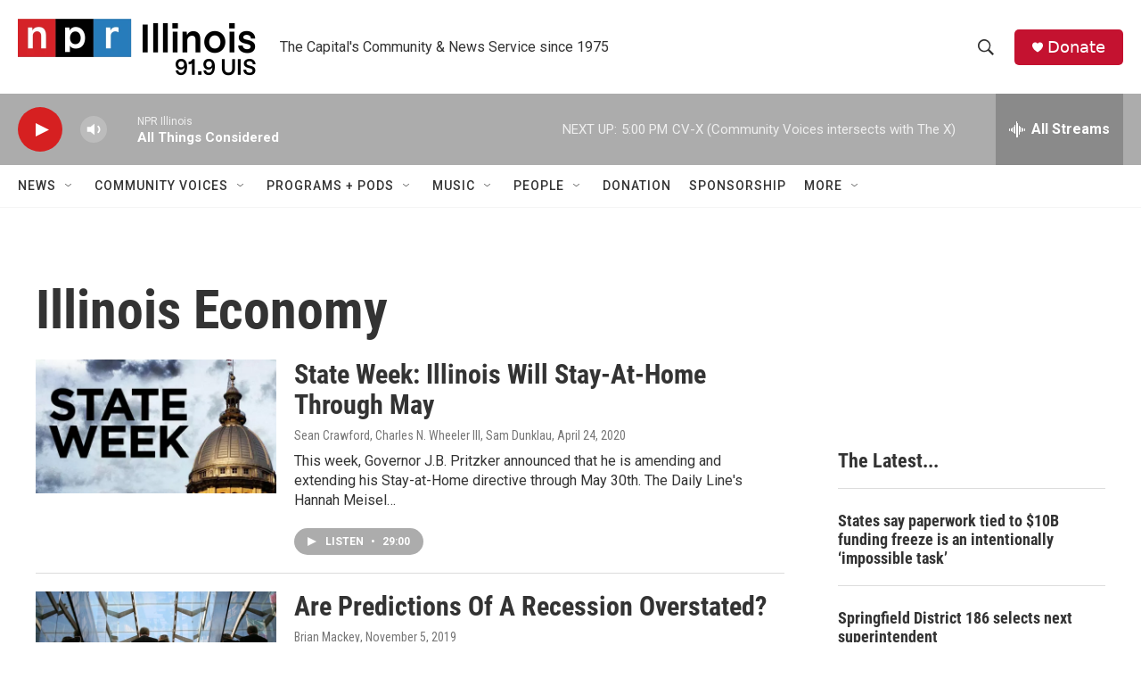

--- FILE ---
content_type: text/html; charset=utf-8
request_url: https://www.google.com/recaptcha/api2/aframe
body_size: 266
content:
<!DOCTYPE HTML><html><head><meta http-equiv="content-type" content="text/html; charset=UTF-8"></head><body><script nonce="lc5u2X_meVAwdPmkHAbQ2w">/** Anti-fraud and anti-abuse applications only. See google.com/recaptcha */ try{var clients={'sodar':'https://pagead2.googlesyndication.com/pagead/sodar?'};window.addEventListener("message",function(a){try{if(a.source===window.parent){var b=JSON.parse(a.data);var c=clients[b['id']];if(c){var d=document.createElement('img');d.src=c+b['params']+'&rc='+(localStorage.getItem("rc::a")?sessionStorage.getItem("rc::b"):"");window.document.body.appendChild(d);sessionStorage.setItem("rc::e",parseInt(sessionStorage.getItem("rc::e")||0)+1);localStorage.setItem("rc::h",'1768688935294');}}}catch(b){}});window.parent.postMessage("_grecaptcha_ready", "*");}catch(b){}</script></body></html>